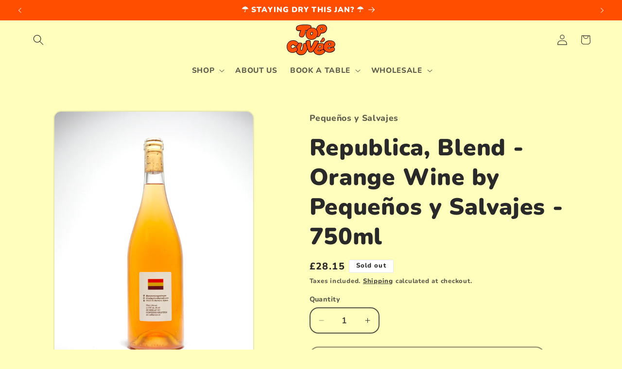

--- FILE ---
content_type: text/json
request_url: https://conf.config-security.com/model
body_size: 86
content:
{"title":"recommendation AI model (keras)","structure":"release_id=0x7e:71:72:55:51:7c:24:4f:79:3d:79:6a:22:58:22:38:41:59:4a:67:64:7b:76:2c:40:76:71:78:75;keras;no2ct8czms41mvxzcfxrhm7ch7cgo60r2wbbz0pdly9f3l4waoaqlolgd4xkr3ukesuz4f5w","weights":"../weights/7e717255.h5","biases":"../biases/7e717255.h5"}